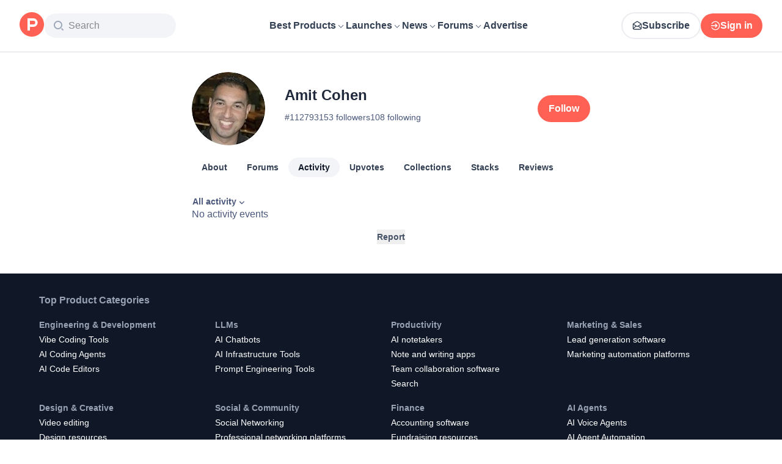

--- FILE ---
content_type: application/javascript; charset=UTF-8
request_url: https://www.producthunt.com/_next/static/chunks/d16f5ef49b9bb523.js
body_size: 7471
content:
;!function(){try { var e="undefined"!=typeof globalThis?globalThis:"undefined"!=typeof global?global:"undefined"!=typeof window?window:"undefined"!=typeof self?self:{},n=(new e.Error).stack;n&&((e._debugIds|| (e._debugIds={}))[n]="fff61bd5-7dc4-0b39-eda1-c247b31c2fc0")}catch(e){}}();
(globalThis.TURBOPACK||(globalThis.TURBOPACK=[])).push(["object"==typeof document?document.currentScript:void 0,45350,(t,e,r)=>{e.exports=Array.isArray},100236,(t,e,r)=>{e.exports=t.g&&t.g.Object===Object&&t.g},139088,(t,e,r)=>{var n=t.r(100236),o="object"==typeof self&&self&&self.Object===Object&&self;e.exports=n||o||Function("return this")()},630353,(t,e,r)=>{e.exports=t.r(139088).Symbol},243436,(t,e,r)=>{var n=t.r(630353),o=Object.prototype,a=o.hasOwnProperty,i=o.toString,u=n?n.toStringTag:void 0;e.exports=function(t){var e=a.call(t,u),r=t[u];try{t[u]=void 0;var n=!0}catch(t){}var o=i.call(t);return n&&(e?t[u]=r:delete t[u]),o}},223243,(t,e,r)=>{var n=Object.prototype.toString;e.exports=function(t){return n.call(t)}},377684,(t,e,r)=>{var n=t.r(630353),o=t.r(243436),a=t.r(223243),i=n?n.toStringTag:void 0;e.exports=function(t){return null==t?void 0===t?"[object Undefined]":"[object Null]":i&&i in Object(t)?o(t):a(t)}},877289,(t,e,r)=>{e.exports=function(t){return null!=t&&"object"==typeof t}},361884,(t,e,r)=>{var n=t.r(377684),o=t.r(877289);e.exports=function(t){return"symbol"==typeof t||o(t)&&"[object Symbol]"==n(t)}},9903,(t,e,r)=>{var n=t.r(45350),o=t.r(361884),a=/\.|\[(?:[^[\]]*|(["'])(?:(?!\1)[^\\]|\\.)*?\1)\]/,i=/^\w*$/;e.exports=function(t,e){if(n(t))return!1;var r=typeof t;return!!("number"==r||"symbol"==r||"boolean"==r||null==t||o(t))||i.test(t)||!a.test(t)||null!=e&&t in Object(e)}},12447,(t,e,r)=>{e.exports=function(t){var e=typeof t;return null!=t&&("object"==e||"function"==e)}},771223,(t,e,r)=>{var n=t.r(377684),o=t.r(12447);e.exports=function(t){if(!o(t))return!1;var e=n(t);return"[object Function]"==e||"[object GeneratorFunction]"==e||"[object AsyncFunction]"==e||"[object Proxy]"==e}},853789,(t,e,r)=>{e.exports=t.r(139088)["__core-js_shared__"]},269553,(t,e,r)=>{var n,o=t.r(853789),a=(n=/[^.]+$/.exec(o&&o.keys&&o.keys.IE_PROTO||""))?"Symbol(src)_1."+n:"";e.exports=function(t){return!!a&&a in t}},776366,(t,e,r)=>{var n=Function.prototype.toString;e.exports=function(t){if(null!=t){try{return n.call(t)}catch(t){}try{return t+""}catch(t){}}return""}},54368,(t,e,r)=>{var n=t.r(771223),o=t.r(269553),a=t.r(12447),i=t.r(776366),u=/^\[object .+?Constructor\]$/,s=Object.prototype,c=Function.prototype.toString,p=s.hasOwnProperty,f=RegExp("^"+c.call(p).replace(/[\\^$.*+?()[\]{}|]/g,"\\$&").replace(/hasOwnProperty|(function).*?(?=\\\()| for .+?(?=\\\])/g,"$1.*?")+"$");e.exports=function(t){return!(!a(t)||o(t))&&(n(t)?f:u).test(i(t))}},263958,(t,e,r)=>{e.exports=function(t,e){return null==t?void 0:t[e]}},841920,(t,e,r)=>{var n=t.r(54368),o=t.r(263958);e.exports=function(t,e){var r=o(t,e);return n(r)?r:void 0}},932760,(t,e,r)=>{e.exports=t.r(841920)(Object,"create")},150514,(t,e,r)=>{var n=t.r(932760);e.exports=function(){this.__data__=n?n(null):{},this.size=0}},197617,(t,e,r)=>{e.exports=function(t){var e=this.has(t)&&delete this.__data__[t];return this.size-=!!e,e}},757412,(t,e,r)=>{var n=t.r(932760),o=Object.prototype.hasOwnProperty;e.exports=function(t){var e=this.__data__;if(n){var r=e[t];return"__lodash_hash_undefined__"===r?void 0:r}return o.call(e,t)?e[t]:void 0}},623592,(t,e,r)=>{var n=t.r(932760),o=Object.prototype.hasOwnProperty;e.exports=function(t){var e=this.__data__;return n?void 0!==e[t]:o.call(e,t)}},239004,(t,e,r)=>{var n=t.r(932760);e.exports=function(t,e){var r=this.__data__;return this.size+=+!this.has(t),r[t]=n&&void 0===e?"__lodash_hash_undefined__":e,this}},734421,(t,e,r)=>{var n=t.r(150514),o=t.r(197617),a=t.r(757412),i=t.r(623592),u=t.r(239004);function s(t){var e=-1,r=null==t?0:t.length;for(this.clear();++e<r;){var n=t[e];this.set(n[0],n[1])}}s.prototype.clear=n,s.prototype.delete=o,s.prototype.get=a,s.prototype.has=i,s.prototype.set=u,e.exports=s},665742,(t,e,r)=>{e.exports=function(){this.__data__=[],this.size=0}},25172,(t,e,r)=>{e.exports=function(t,e){return t===e||t!=t&&e!=e}},134314,(t,e,r)=>{var n=t.r(25172);e.exports=function(t,e){for(var r=t.length;r--;)if(n(t[r][0],e))return r;return -1}},419206,(t,e,r)=>{var n=t.r(134314),o=Array.prototype.splice;e.exports=function(t){var e=this.__data__,r=n(e,t);return!(r<0)&&(r==e.length-1?e.pop():o.call(e,r,1),--this.size,!0)}},467763,(t,e,r)=>{var n=t.r(134314);e.exports=function(t){var e=this.__data__,r=n(e,t);return r<0?void 0:e[r][1]}},523407,(t,e,r)=>{var n=t.r(134314);e.exports=function(t){return n(this.__data__,t)>-1}},553833,(t,e,r)=>{var n=t.r(134314);e.exports=function(t,e){var r=this.__data__,o=n(r,t);return o<0?(++this.size,r.push([t,e])):r[o][1]=e,this}},729039,(t,e,r)=>{var n=t.r(665742),o=t.r(419206),a=t.r(467763),i=t.r(523407),u=t.r(553833);function s(t){var e=-1,r=null==t?0:t.length;for(this.clear();++e<r;){var n=t[e];this.set(n[0],n[1])}}s.prototype.clear=n,s.prototype.delete=o,s.prototype.get=a,s.prototype.has=i,s.prototype.set=u,e.exports=s},687362,(t,e,r)=>{e.exports=t.r(841920)(t.r(139088),"Map")},848994,(t,e,r)=>{var n=t.r(734421),o=t.r(729039),a=t.r(687362);e.exports=function(){this.size=0,this.__data__={hash:new n,map:new(a||o),string:new n}}},224053,(t,e,r)=>{e.exports=function(t){var e=typeof t;return"string"==e||"number"==e||"symbol"==e||"boolean"==e?"__proto__"!==t:null===t}},487994,(t,e,r)=>{var n=t.r(224053);e.exports=function(t,e){var r=t.__data__;return n(e)?r["string"==typeof e?"string":"hash"]:r.map}},996768,(t,e,r)=>{var n=t.r(487994);e.exports=function(t){var e=n(this,t).delete(t);return this.size-=!!e,e}},929932,(t,e,r)=>{var n=t.r(487994);e.exports=function(t){return n(this,t).get(t)}},892647,(t,e,r)=>{var n=t.r(487994);e.exports=function(t){return n(this,t).has(t)}},446644,(t,e,r)=>{var n=t.r(487994);e.exports=function(t,e){var r=n(this,t),o=r.size;return r.set(t,e),this.size+=+(r.size!=o),this}},587547,(t,e,r)=>{var n=t.r(848994),o=t.r(996768),a=t.r(929932),i=t.r(892647),u=t.r(446644);function s(t){var e=-1,r=null==t?0:t.length;for(this.clear();++e<r;){var n=t[e];this.set(n[0],n[1])}}s.prototype.clear=n,s.prototype.delete=o,s.prototype.get=a,s.prototype.has=i,s.prototype.set=u,e.exports=s},657588,(t,e,r)=>{var n=t.r(587547);function o(t,e){if("function"!=typeof t||null!=e&&"function"!=typeof e)throw TypeError("Expected a function");var r=function(){var n=arguments,o=e?e.apply(this,n):n[0],a=r.cache;if(a.has(o))return a.get(o);var i=t.apply(this,n);return r.cache=a.set(o,i)||a,i};return r.cache=new(o.Cache||n),r}o.Cache=n,e.exports=o},688832,(t,e,r)=>{var n=t.r(657588);e.exports=function(t){var e=n(t,function(t){return 500===r.size&&r.clear(),t}),r=e.cache;return e}},902677,(t,e,r)=>{var n=t.r(688832),o=/[^.[\]]+|\[(?:(-?\d+(?:\.\d+)?)|(["'])((?:(?!\2)[^\\]|\\.)*?)\2)\]|(?=(?:\.|\[\])(?:\.|\[\]|$))/g,a=/\\(\\)?/g;e.exports=n(function(t){var e=[];return 46===t.charCodeAt(0)&&e.push(""),t.replace(o,function(t,r,n,o){e.push(n?o.replace(a,"$1"):r||t)}),e})},892708,(t,e,r)=>{e.exports=function(t,e){for(var r=-1,n=null==t?0:t.length,o=Array(n);++r<n;)o[r]=e(t[r],r,t);return o}},372537,(t,e,r)=>{var n=t.r(630353),o=t.r(892708),a=t.r(45350),i=t.r(361884),u=1/0,s=n?n.prototype:void 0,c=s?s.toString:void 0;e.exports=function t(e){if("string"==typeof e)return e;if(a(e))return o(e,t)+"";if(i(e))return c?c.call(e):"";var r=e+"";return"0"==r&&1/e==-u?"-0":r}},702922,(t,e,r)=>{var n=t.r(372537);e.exports=function(t){return null==t?"":n(t)}},186287,(t,e,r)=>{var n=t.r(45350),o=t.r(9903),a=t.r(902677),i=t.r(702922);e.exports=function(t,e){return n(t)?t:o(t,e)?[t]:a(i(t))}},2054,(t,e,r)=>{var n=t.r(361884),o=1/0;e.exports=function(t){if("string"==typeof t||n(t))return t;var e=t+"";return"0"==e&&1/t==-o?"-0":e}},333141,(t,e,r)=>{var n=t.r(186287),o=t.r(2054);e.exports=function(t,e){e=n(e,t);for(var r=0,a=e.length;null!=t&&r<a;)t=t[o(e[r++])];return r&&r==a?t:void 0}},524251,(t,e,r)=>{var n=t.r(841920);e.exports=function(){try{var t=n(Object,"defineProperty");return t({},"",{}),t}catch(t){}}()},674548,(t,e,r)=>{var n=t.r(524251);e.exports=function(t,e,r){"__proto__"==e&&n?n(t,e,{configurable:!0,enumerable:!0,value:r,writable:!0}):t[e]=r}},4300,(t,e,r)=>{var n=t.r(674548),o=t.r(25172),a=Object.prototype.hasOwnProperty;e.exports=function(t,e,r){var i=t[e];a.call(t,e)&&o(i,r)&&(void 0!==r||e in t)||n(t,e,r)}},66397,(t,e,r)=>{var n=/^(?:0|[1-9]\d*)$/;e.exports=function(t,e){var r=typeof t;return!!(e=null==e?0x1fffffffffffff:e)&&("number"==r||"symbol"!=r&&n.test(t))&&t>-1&&t%1==0&&t<e}},942173,(t,e,r)=>{var n=t.r(4300),o=t.r(186287),a=t.r(66397),i=t.r(12447),u=t.r(2054);e.exports=function(t,e,r,s){if(!i(t))return t;e=o(e,t);for(var c=-1,p=e.length,f=p-1,l=t;null!=l&&++c<p;){var d=u(e[c]),h=r;if("__proto__"===d||"constructor"===d||"prototype"===d)break;if(c!=f){var y=l[d];void 0===(h=s?s(y,d,l):void 0)&&(h=i(y)?y:a(e[c+1])?[]:{})}n(l,d,h),l=l[d]}return t}},190683,924345,t=>{"use strict";var e=t.i(247167);let r=!!window.document&&!!window.document.createElement;t.s(["isBrowser",0,r],924345);let n=e.default.env.NEXT_PUBLIC_SEGMENT_URL,o=e.default.env.NEXT_PUBLIC_ACTION_CABLE_URL_TEST,a=e.default.env.NEXT_PUBLIC_ACTION_CABLE_URL_TEST||"wss://ws.producthunt.com/cable",i="true"===e.default.env.NEXT_PUBLIC_FOR_TESTING,u=!!(r&&window.test)||i,s="true"===e.default.env.NEXT_PUBLIC_MOCK_ANALYTICS_TRACKING,c="true"===e.default.env.NEXT_PUBLIC_DISABLE_TRACKING,p="true"!==e.default.env.NEXT_PUBLIC_DISABLE_EXTERNAL_SCRIPTS,f=e.default.env.LEGACY_RAILS_URL||"",l=e.default.env.RAILS_URL||"";t.s(["APP_VERSION",0,"0590cf03cd20ad7d5d3cc0b4f76ba95005379970","BACKEND_URL",0,l,"FACEBOOK_APP_ID",0,"1467820943460899","FILES_IMGIX_BASE_URL",0,"https://ph-files.imgix.net","GOOGLE_ANALYTICS_ID",0,"G-WZ46833KH9","LEGACY_BACKEND_URL",0,f,"NEXT_PUBLIC_ACTION_CABLE_URL",0,"wss://ws.producthunt.com/cable","NEXT_PUBLIC_ACTION_CABLE_URL_TEST",0,o,"NEXT_PUBLIC_COOKIE_DOMAIN",0,".producthunt.com","NEXT_PUBLIC_GOOGLE_CLIENT_ID",0,"648403538140-p6el61t69925lqu04sb5f86gvsp306or.apps.googleusercontent.com","NEXT_PUBLIC_GOOGLE_RECAPTCHA_SITE_KEY",0,"6LePm98ZAAAAACU5-E3xBybpN3_T45X15d4f45N3","NEXT_PUBLIC_ONESIGNAL_VENDOR_APP_KEY",0,"fbbbe136-8ae8-4e6c-a680-ea72a9305f25","NEXT_PUBLIC_ONESIGNAL_WEBHOOK_URL",0,"https://webhooks.producthunt.com/push-notifications","NEXT_PUBLIC_SEGMENT_URL",0,n,"NEXT_PUBLIC_STRIPE_PUBLIC_KEY",0,"pk_live_0iFZdu5e2wpwshOeY7DCnxMt","actionCableURL",0,a,"areExternalScriptsEnabled",0,p,"isDevelopment",0,!1,"isProduction",0,!i,"isTest",0,u,"isTrackingDisabled",0,c,"mockAnalyticsTracking",0,s],190683)},618566,(t,e,r)=>{e.exports=t.r(976562)},795077,t=>{"use strict";var e=Object.prototype.toString;function r(t){return function t(r,n){switch(e.call(r)){case"[object Array]":if((n=n||new Map).has(r))return n.get(r);var o=r.slice(0);return n.set(r,o),o.forEach(function(e,r){o[r]=t(e,n)}),o;case"[object Object]":if((n=n||new Map).has(r))return n.get(r);var a=Object.create(Object.getPrototypeOf(r));return n.set(r,a),Object.keys(r).forEach(function(e){a[e]=t(r[e],n)}),a;default:return r}}(t)}t.s(["cloneDeep",()=>r])},479032,t=>{"use strict";var e=Symbol.for("apollo.hook.wrappers");function r(t,r,n){var o=n.queryManager,a=o&&o[e],i=a&&a[t];return i?i(r):r}t.s(["wrapHook",()=>r])},21948,t=>{"use strict";t.i(171258);var e,r,n,o=t.i(687081),a=t.i(134049),i=t.i(609187),u=t.i(420871);function s(t){var e;switch(t){case r.Query:e="Query";break;case r.Mutation:e="Mutation";break;case r.Subscription:e="Subscription"}return e}function c(t){n||(n=new a.AutoCleanedWeakCache(i.cacheSizes.parser||1e3));var e,u,s=n.get(t);if(s)return s;(0,o.invariant)(!!t&&!!t.kind,70,t);for(var c=[],p=[],f=[],l=[],d=0,h=t.definitions;d<h.length;d++){var y=h[d];if("FragmentDefinition"===y.kind){c.push(y);continue}if("OperationDefinition"===y.kind)switch(y.operation){case"query":p.push(y);break;case"mutation":f.push(y);break;case"subscription":l.push(y)}}(0,o.invariant)(!c.length||p.length||f.length||l.length,71),(0,o.invariant)(p.length+f.length+l.length<=1,72,t,p.length,l.length,f.length),u=p.length?r.Query:r.Mutation,p.length||f.length||(u=r.Subscription);var _=p.length?p:f.length?f:l;(0,o.invariant)(1===_.length,73,t,_.length);var v=_[0];e=v.variableDefinitions||[];var g={name:v.name&&"Name"===v.name.kind?v.name.value:"data",type:u,variables:e};return n.set(t,g),g}function p(t,e){var r=c(t),n=s(e),a=s(r.type);(0,o.invariant)(r.type===e,74,n,n,a)}(e=r||(r={}))[e.Query=0]="Query",e[e.Mutation=1]="Mutation",e[e.Subscription=2]="Subscription",c.resetCache=function(){n=void 0},!1!==globalThis.__DEV__&&(0,u.registerGlobalCache)("parser",function(){return n?n.size:0}),t.s(["DocumentType",()=>r,"verifyDocumentType",()=>p])},161368,t=>{"use strict";t.i(171258);var e=t.i(687081),r=t.i(879873),n=t.i(975625),o=!1,a=r.useSyncExternalStore||function(t,a,u){var s=a();!1===globalThis.__DEV__||o||s===a()||(o=!0,!1!==globalThis.__DEV__&&e.invariant.error(68));var c=r.useState({inst:{value:s,getSnapshot:a}}),p=c[0].inst,f=c[1];return n.canUseLayoutEffect?r.useLayoutEffect(function(){Object.assign(p,{value:s,getSnapshot:a}),i(p)&&f({inst:p})},[t,s,a]):Object.assign(p,{value:s,getSnapshot:a}),r.useEffect(function(){return i(p)&&f({inst:p}),t(function(){i(p)&&f({inst:p})})},[t]),s};function i(t){var e=t.value,r=t.getSnapshot;try{return e!==r()}catch(t){return!0}}t.s(["useSyncExternalStore",()=>a])},612519,t=>{"use strict";function e(t){return"Viewer"===t.__typename?t.__typename:"Moderation"===t.__typename?"ViewerModeration":"ViewerNewsletterSettings"===t.__typename?"ViewerNewsletterSettings":t.id&&t.__typename?t.__typename+t.id:""}t.s(["dataIdFromObject",()=>e])},482820,(t,e,r)=>{var n=t.r(333141);e.exports=function(t,e,r){var o=null==t?void 0:n(t,e);return void 0===o?r:o}},201879,(t,e,r)=>{var n=t.r(942173);e.exports=function(t,e,r,o){return o="function"==typeof o?o:void 0,null==t?t:n(t,e,r,o)}},188910,(t,e,r)=>{"use strict";var n=t.i(247167);function o(t){return"object"!=typeof t||"toString"in t?t:Object.prototype.toString.call(t).slice(8,-1)}Object.defineProperty(r,"__esModule",{value:!0});var a="object"==typeof n.default;function i(t,e){if(!t){if(a)throw Error("Invariant failed");throw Error(e())}}r.invariant=i;var u=Object.prototype.hasOwnProperty,s=Array.prototype.splice,c=Object.prototype.toString;function p(t){return c.call(t).slice(8,-1)}var f=Object.assign||function(t,e){return l(e).forEach(function(r){u.call(e,r)&&(t[r]=e[r])}),t},l="function"==typeof Object.getOwnPropertySymbols?function(t){return Object.keys(t).concat(Object.getOwnPropertySymbols(t))}:function(t){return Object.keys(t)};function d(t){return Array.isArray(t)?f(t.constructor(t.length),t):"Map"===p(t)?new Map(t):"Set"===p(t)?new Set(t):t&&"object"==typeof t?f(Object.create(Object.getPrototypeOf(t)),t):t}var h=function(){function t(){this.commands=f({},y),this.update=this.update.bind(this),this.update.extend=this.extend=this.extend.bind(this),this.update.isEquals=function(t,e){return t===e},this.update.newContext=function(){return new t().update}}return Object.defineProperty(t.prototype,"isEquals",{get:function(){return this.update.isEquals},set:function(t){this.update.isEquals=t},enumerable:!0,configurable:!0}),t.prototype.extend=function(t,e){this.commands[t]=e},t.prototype.update=function(t,e){var r=this,n="function"==typeof e?{$apply:e}:e;Array.isArray(t)&&Array.isArray(n)||i(!Array.isArray(n),function(){return"update(): You provided an invalid spec to update(). The spec may not contain an array except as the value of $set, $push, $unshift, $splice or any custom command allowing an array value."}),i("object"==typeof n&&null!==n,function(){return"update(): You provided an invalid spec to update(). The spec and every included key path must be plain objects containing one of the following commands: "+Object.keys(r.commands).join(", ")+"."});var o=t;return l(n).forEach(function(e){if(u.call(r.commands,e)){var a=t===o;o=r.commands[e](n[e],o,n,t),a&&r.isEquals(o,t)&&(o=t)}else{var i="Map"===p(t)?r.update(t.get(e),n[e]):r.update(t[e],n[e]),s="Map"===p(o)?o.get(e):o[e];r.isEquals(i,s)&&(void 0!==i||u.call(t,e))||(o===t&&(o=d(t)),"Map"===p(o)?o.set(e,i):o[e]=i)}}),o},t}();r.Context=h;var y={$push:function(t,e,r){return v(e,r,"$push"),t.length?e.concat(t):e},$unshift:function(t,e,r){return v(e,r,"$unshift"),t.length?t.concat(e):e},$splice:function(t,e,r,n){var a,u;return a=e,u=r,i(Array.isArray(a),function(){return"Expected $splice target to be an array; got "+o(a)}),b(u.$splice),t.forEach(function(t){b(t),e===n&&t.length&&(e=d(n)),s.apply(e,t)}),e},$set:function(t,e,r){return i(1===Object.keys(r).length,function(){return"Cannot have more than one key in an object with $set"}),t},$toggle:function(t,e){g(t,"$toggle");var r=t.length?d(e):e;return t.forEach(function(t){r[t]=!e[t]}),r},$unset:function(t,e,r,n){return g(t,"$unset"),t.forEach(function(t){Object.hasOwnProperty.call(e,t)&&(e===n&&(e=d(n)),delete e[t])}),e},$add:function(t,e,r,n){return m(e,"$add"),g(t,"$add"),"Map"===p(e)?t.forEach(function(t){var r=t[0],o=t[1];e===n&&e.get(r)!==o&&(e=d(n)),e.set(r,o)}):t.forEach(function(t){e!==n||e.has(t)||(e=d(n)),e.add(t)}),e},$remove:function(t,e,r,n){return m(e,"$remove"),g(t,"$remove"),t.forEach(function(t){e===n&&e.has(t)&&(e=d(n)),e.delete(t)}),e},$merge:function(t,e,r,n){var a,u;return a=e,i((u=t)&&"object"==typeof u,function(){return"update(): $merge expects a spec of type 'object'; got "+o(u)}),i(a&&"object"==typeof a,function(){return"update(): $merge expects a target of type 'object'; got "+o(a)}),l(t).forEach(function(r){t[r]!==e[r]&&(e===n&&(e=d(n)),e[r]=t[r])}),e},$apply:function(t,e){var r;return i("function"==typeof(r=t),function(){return"update(): expected spec of $apply to be a function; got "+o(r)+"."}),t(e)}},_=new h;function v(t,e,r){i(Array.isArray(t),function(){return"update(): expected target of "+o(r)+" to be an array; got "+o(t)+"."}),g(e[r],r)}function g(t,e){i(Array.isArray(t),function(){return"update(): expected spec of "+o(e)+" to be an array; got "+o(t)+". Did you forget to wrap your parameter in an array?"})}function b(t){i(Array.isArray(t),function(){return"update(): expected spec of $splice to be an array of arrays; got "+o(t)+". Did you forget to wrap your parameters in an array?"})}function m(t,e){var r=p(t);i("Map"===r||"Set"===r,function(){return"update(): "+o(e)+" expects a target of type Set or Map; got "+o(r)})}r.isEquals=_.update.isEquals,r.extend=_.extend,r.default=_.update,r.default.default=e.exports=f(r.default,r)},112620,t=>{"use strict";var e=t.i(482820),r=t.i(201879),n=t.i(795077),o=t.i(188910),a=t.i(612519);(0,o.extend)("$pushConnection",(t,e)=>{let{connection:{edges:r,...n},allowsRepeatingAds:o}="connection"in t?t:{connection:t,allowsRepeatingAds:!1},i=new Set(r.map(t=>(0,a.dataIdFromObject)(t.node)||t.node.id)),u=e.edges.filter(t=>!1===i.has((0,a.dataIdFromObject)(t.node))||o&&"Ad"===t.node.__typename);return{...e,...n,edges:[].concat(u,r)}}),(0,o.extend)("$replaceConnection",(t,e)=>t),(0,o.extend)("$appendNode",(t,{edges:e,...r})=>{let n=e.length>0?e[e.length-1].cursor:t.id;return{...r,edges:[].concat(e,[{node:t,__typename:`${t.__typename}Edge`,cursor:n}])}}),(0,o.extend)("$prependNode",(t,{edges:e,...r})=>{let n=e.length>0?e[e.length-1].cursor:t.id;return{...r,edges:[{node:t,__typename:`${t.__typename}Edge`,cursor:n},...e]}}),(0,o.extend)("$removeNode",(t,{edges:e,...r})=>({...r,edges:e.filter(({node:{id:e}})=>t.id!==e)})),(0,o.extend)("$pushToArray",(t,e)=>[...e,t]),(0,o.extend)("$removeFromArray",(t,e)=>e.filter(({id:e})=>t.id!==e)),(0,o.extend)("$filter",(t,e)=>e.filter(t));let i=o.default;function u(t){return c(t)>0}function s(t){return 0===c(t)}function c(t){return t?Array.isArray(t)?t.length:t.edges.length:0}function p(t){return Array.isArray(t)?t:t.edges.map(t=>t.node)}function f(t,e){return Array.isArray(t)?t.map(e):t.edges.map(({node:t},r)=>e(t,r))}function l(t,e){return Array.isArray(t)?t.flatMap(e):t.edges.flatMap(({node:t},r)=>e(t,r))}function d(t,e,r){let n=Array.isArray(t)?t:v(t);return 0===n.length?[]:n.slice(1).reduce((t,n)=>t.concat([e,r(n)]),[r(n[0])])}function h(t,e){return Array.isArray(t)?t.filter(e):t.edges.filter(({node:t},r)=>e(t,r))}function y(t){return Array.isArray(t)?t[0]:t.edges[0]&&t.edges[0].node}function _(t,e){return Array.isArray(t)?t.slice(0,e):t.edges.slice(0,e).map(t=>t.node)}function v(t){return f(t,t=>t)}function g(t){if(!t)throw Error("`connection` is `null`");return t.pageInfo.hasNextPage}function b(t){if(!t)throw Error("`connection` is `null`");return t.pageInfo.endCursor}function m(t){return t&&t.errors?t.errors:Object.values(t)[0].errors||[]}function E(t,e="base"){let r=(Array.isArray(t)?t:m(t)).find(t=>t.field===e);return r?r.messages[0]:null}function x(t){return t?.response?.node}function A(t){return m(t).length>0}function O(t){let e=t.definitions.find(t=>"OperationDefinition"===t.kind);return e&&e.name&&"Name"===e.name.kind&&e.name.value||""}function j(t,e,n){let o={};return(0,r.default)(o,e,n,Object),i(t,o)}function w({fetchMore:t,connectionPath:r,fetchConnectionPath:n,updateConnectionPath:o,cursorName:a,endCursor:i,variables:u,allowsRepeatingAds:s}){return t({variables:{...u||{},[a||"cursor"]:i},updateQuery:(t,{fetchMoreResult:a})=>j(t,o||r,{$pushConnection:{connection:(0,e.default)(a,n||r),allowsRepeatingAds:!!s}})})}function S(...t){return t.reduce((t,{query:e,connectionPath:r,match:n})=>(t[O(e)]=(t,{mutationResult:e})=>n&&!n(t)?t:j(t,r,{$removeNode:e.data.response.node}),t),{})}function C(...t){return t.reduce((t,{query:e,arrayPath:r,match:n})=>(t[O(e)]=(t,{mutationResult:e})=>n&&!n(t)?t:j(t,r,{$removeFromArray:e.data.response.node}),t),{})}function T(t,e,r,o={}){let a=(0,n.cloneDeep)(t.readQuery({query:e,variables:o}));a&&t.writeQuery({query:e,data:i(a,r),variables:o})}function N({cache:t,fragment:e,spec:r,id:o,fragmentName:a}){let u=(0,n.cloneDeep)(t.readFragment({fragment:e,fragmentName:a,id:o}));u&&t.writeFragment({fragment:e,fragmentName:a,id:o,data:i(u,r)})}function $({cache:t,fragment:e,fragmentId:r}){try{return t.readFragment({fragment:e,id:r,fragmentName:e.definitions[0].name.value||void 0})}catch(t){return null}}function I(t){return!!t&&Object.keys(t).length>0}function L(t,e){return{[`${t}Id`]:e.id,[`${t}Type`]:e.__typename}}t.s(["endCursor",()=>b,"extractEdgeNodes",()=>v,"filter",()=>h,"first",()=>y,"flatMap",()=>l,"getErrorMessage",()=>E,"getErrors",()=>m,"hasErrors",()=>A,"hasNextPage",()=>g,"isDataAvailable",()=>I,"isEmpty",()=>s,"isPresent",()=>u,"length",()=>c,"loadMore",()=>w,"map",()=>f,"mapWithDelimiter",()=>d,"polymorphicInput",()=>L,"readFragment",()=>$,"removeFromArray",()=>C,"removeNode",()=>S,"responseNode",()=>x,"take",()=>_,"toArray",()=>p,"updateFragment",()=>N,"updateQuery",()=>T],112620)}]);

//# debugId=fff61bd5-7dc4-0b39-eda1-c247b31c2fc0
//# sourceMappingURL=2559e30f238c7a3c.js.map